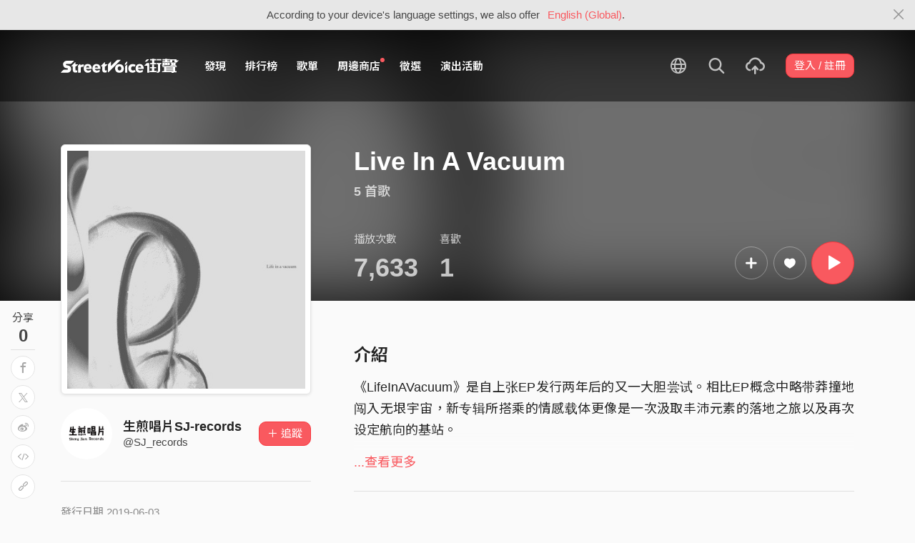

--- FILE ---
content_type: text/html; charset=utf-8
request_url: https://www.google.com/recaptcha/api2/aframe
body_size: 147
content:
<!DOCTYPE HTML><html><head><meta http-equiv="content-type" content="text/html; charset=UTF-8"></head><body><script nonce="qZHleqPSE7wnM5l4MRee8g">/** Anti-fraud and anti-abuse applications only. See google.com/recaptcha */ try{var clients={'sodar':'https://pagead2.googlesyndication.com/pagead/sodar?'};window.addEventListener("message",function(a){try{if(a.source===window.parent){var b=JSON.parse(a.data);var c=clients[b['id']];if(c){var d=document.createElement('img');d.src=c+b['params']+'&rc='+(localStorage.getItem("rc::a")?sessionStorage.getItem("rc::b"):"");window.document.body.appendChild(d);sessionStorage.setItem("rc::e",parseInt(sessionStorage.getItem("rc::e")||0)+1);localStorage.setItem("rc::h",'1768844881063');}}}catch(b){}});window.parent.postMessage("_grecaptcha_ready", "*");}catch(b){}</script></body></html>